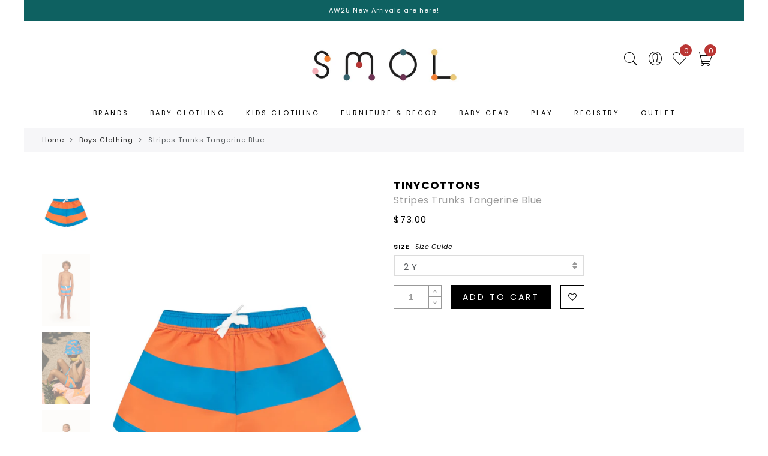

--- FILE ---
content_type: text/javascript
request_url: https://smolstore.com/cdn/shop/t/11/assets/custom_js.js?v=177455847977365754341595668736
body_size: -379
content:
jQuery( document ).ready(function( $ ) {
  $('a.cart-contents').attr("title","");

$('.jas_filter_color li').each(function(){
 var thisLink = $(this).find($('a')).attr('title');

var newText = thisLink.replace("Show products matching tag ", "");

var firstCapital = newText.substring(0,1).toUpperCase() + newText.substring(1);

$(this).find($('a')).attr('title', firstCapital);

});


$('.add_to_wishlist').click(function(){
setTimeout(function(){
$('#login-wishlist .added-to-cart p').text("Please login to add items");
$('#login-wishlist p').css('opacity','1');
}, 3);

});

if(/iPad/i.test(navigator.userAgent) ) {
 $('.jas-push-menu-btn.pr').addClass('landscapeIpad');
}
});